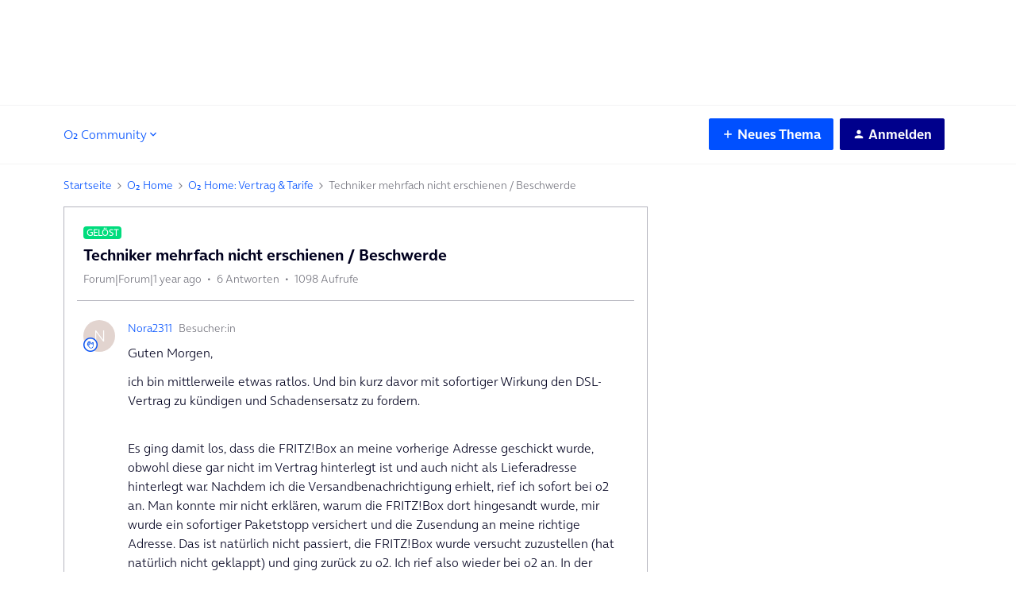

--- FILE ---
content_type: text/css
request_url: https://d1wa7pheydjpcp.cloudfront.net/96320f18-a329-42d3-8e68-45ccd241e811/style.css
body_size: -75
content:
.ssi .m-cartContainer-c-inner table td p{margin-bottom:12px}